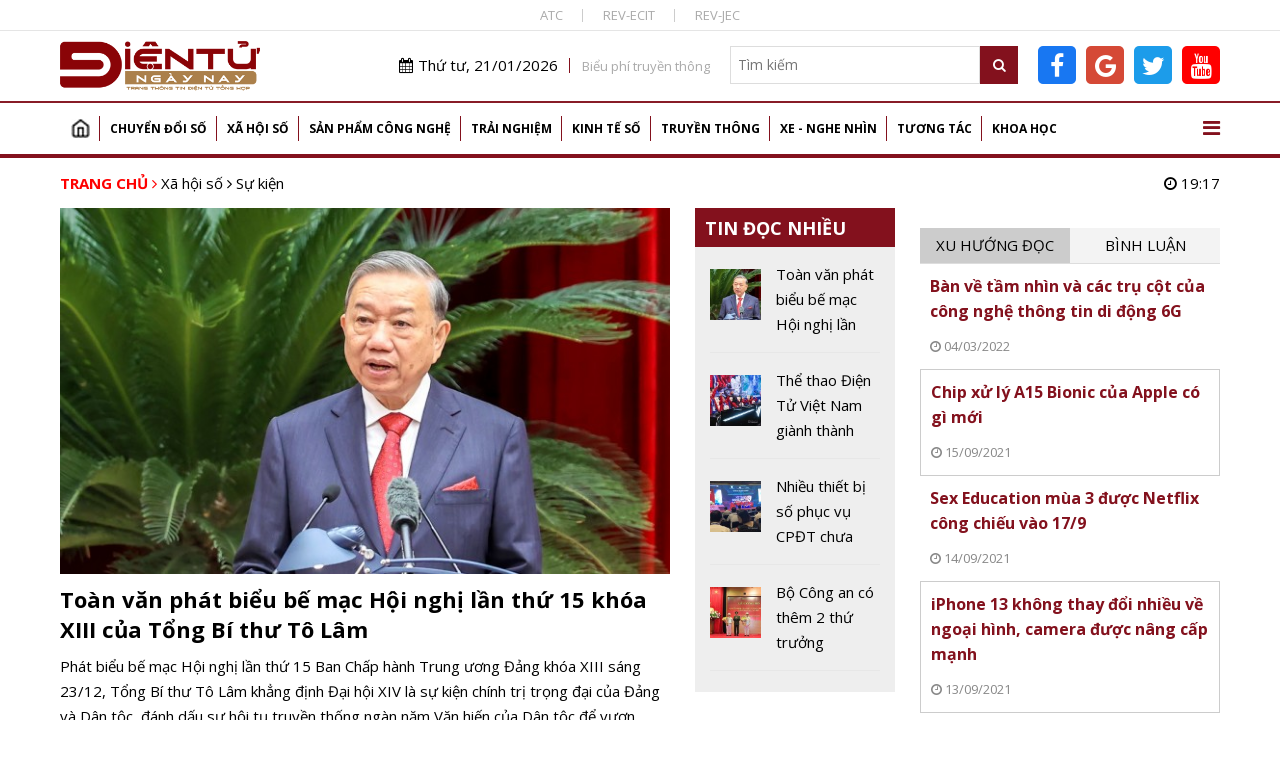

--- FILE ---
content_type: text/html; charset=utf-8
request_url: https://dientungaynay.vn/xa-hoi-so/su-kien?page=10
body_size: 16564
content:
<!DOCTYPE html PUBLIC "-//W3C//DTD XHTML 1.0 Strict//EN" "http://www.w3.org/TR/xhtml1/DTD/xhtml1-strict.dtd">
<!--<html xmlns="http://www.w3.org/1999/xhtml">-->
<html lang="vi">
<head>
<!-- Global site tag (gtag.js) - Google Analytics -->
<script async src="https://www.googletagmanager.com/gtag/js?id=G-K08ZLWMP3M"></script>
<script>
  window.dataLayer = window.dataLayer || [];
  function gtag(){dataLayer.push(arguments);}
  gtag('js', new Date());

  gtag('config', 'G-K08ZLWMP3M');
</script>
<!--Adsense -->
  
<script async src="https://pagead2.googlesyndication.com/pagead/js/adsbygoogle.js?client=ca-pub-9278150408100196"
     crossorigin="anonymous"></script>
<script async custom-element="amp-auto-ads"
        src="https://cdn.ampproject.org/v0/amp-auto-ads-0.1.js">
</script>

<amp-auto-ads type="adsense"
        data-ad-client="ca-pub-9278150408100196">
</amp-auto-ads>
<meta name="google-adsense-account" content="ca-pub-9278150408100196">
  <!-- End Adsense -->

<!-- Global site tag (gtag.js) - Google Analytics 
<script async src="https://www.googletagmanager.com/gtag/js?id=UA-144539164-1"></script>
<script>
  window.dataLayer = window.dataLayer || [];
  function gtag(){dataLayer.push(arguments);}
  gtag('js', new Date());

  gtag('config', 'UA-144539164-1');
</script>
G-74ERK3B9T0
UA-225018387-1
 XXX END -->

  <meta http-equiv="Content-Type" content="text/html; charset=utf-8" />
<link rel="shortcut icon" href="https://dientungaynay.vn/sites/default/files/icon.ico" type="image/vnd.microsoft.icon" />
<meta name="generator" content="https://dientungaynay.vn/" />
<link rel="canonical" href="https://dientungaynay.vn/xa-hoi-so/su-kien" />
<link rel="shortlink" href="https://dientungaynay.vn/taxonomy/term/2" />
<meta property="og:site_name" content="Tạp chí Điện tử ngày nay, Tin tức, Sự kiện, Viễn thông, Công nghệ thông tin - dientungaynay.vn" />
<meta property="og:type" content="article" />
<meta property="og:url" content="https://dientungaynay.vn/xa-hoi-so/su-kien" />
<meta property="og:title" content="Sự kiện" />
  <link rel="icon" href="https://dientungaynay.vn/sites/default/files/icon.ico" type="image/x-icon">
  <title>Sự kiện</title>
  <meta name="viewport" content="width=device-width, initial-scale=1.0, maximum-scale=1.0, user-scalable=0" />
  <meta content="INDEX,FOLLOW" name="robots" />
  <meta http-equiv="X-UA-Compatible" content="IE=edge,chrome=1" />
  <link href="https://fonts.googleapis.com/css?family=Open+Sans:400,600,700&display=swap&subset=vietnamese" rel="stylesheet">
  <link href="https://fonts.googleapis.com/css?family=Monoton&display=swap" rel="stylesheet">
  <!-- <link href="https://netdna.bootstrapcdn.com/font-awesome/4.7.0/css/font-awesome.min.css" rel="stylesheet" type="text/css" /> -->
  <link type="text/css" rel="stylesheet" href="https://dientungaynay.vn/sites/default/files/css/css_tGTNtRAsNJmcVz4r7F6YCijbrQGDbBmziHSrRd1Stqc.css" media="all" />
<link type="text/css" rel="stylesheet" href="https://dientungaynay.vn/sites/default/files/css/css_ysL7wksTmaRf65SoELcP4OZt1GdQZicPzwemq3ytkiE.css" media="all" />
  <script type="text/javascript" src="https://dientungaynay.vn/sites/default/files/js/js_0vb97IAukrp6qZSdcVTXcWQ9L883WgNQAs4UiIM1fVc.js"></script>
<script type="text/javascript" src="https://dientungaynay.vn/sites/default/files/js/js_6vdcm7SiLl14tHqrT24g8xctrNfjW2MZnJaJ9HeHn24.js"></script>
<script type="text/javascript" src="https://dientungaynay.vn/sites/default/files/js/js_S18kKrUrP4zDjPydcQqhBfYW2QorS3HWexqiJ6Uw-FQ.js"></script>
<script type="text/javascript">
<!--//--><![CDATA[//><!--
(function(i,s,o,g,r,a,m){i["GoogleAnalyticsObject"]=r;i[r]=i[r]||function(){(i[r].q=i[r].q||[]).push(arguments)},i[r].l=1*new Date();a=s.createElement(o),m=s.getElementsByTagName(o)[0];a.async=1;a.src=g;m.parentNode.insertBefore(a,m)})(window,document,"script","https://www.google-analytics.com/analytics.js","ga");ga("create", "UA-144539164-1", {"cookieDomain":"auto"});ga("set", "anonymizeIp", true);ga("send", "pageview");
//--><!]]>
</script>
<script type="text/javascript" src="https://dientungaynay.vn/sites/default/files/js/js_ziQ_1-RWsdaR1qcz4cSzCvn2X18MdEKtcFCR7OqporQ.js"></script>
<script type="text/javascript">
<!--//--><![CDATA[//><!--
jQuery.extend(Drupal.settings, {"basePath":"\/","pathPrefix":"","ajaxPageState":{"theme":"custom_theme","theme_token":"R9vxCsXf-O9yqSITMIwqrFVUiHjLnLDzFHprnCxnygg","js":{"sites\/default\/files\/minify\/lazyload.min.min.js":1,"sites\/default\/files\/minify\/customlazy.min.js":1,"sites\/default\/files\/minify\/jquery.min.2.1.4.min.js":1,"sites\/default\/files\/minify\/jquery-extend-3.4.0.1.8.3.min.js":1,"sites\/default\/files\/minify\/jquery.once.1.2.min.js":1,"sites\/default\/files\/minify\/drupal.min.js":1,"sites\/default\/files\/minify\/jquery.ui.core.min.1.10.2.min.js":1,"sites\/default\/files\/minify\/jquery.ui.widget.min.1.10.2.min.js":1,"sites\/default\/files\/minify\/jquery.ui.button.min.1.10.2.min.js":1,"sites\/default\/files\/minify\/jquery.ui.mouse.min.1.10.2.min.js":1,"sites\/default\/files\/minify\/jquery.ui.draggable.min.1.10.2.min.js":1,"sites\/default\/files\/minify\/jquery.ui.position.min.1.10.2.min_0.js":1,"sites\/default\/files\/minify\/jquery.ui.resizable.min.1.10.2.min.js":1,"sites\/default\/files\/minify\/jquery.ui.dialog.min.1.10.2.min.js":1,"public:\/\/languages\/vi_zgJ6ICO0jM1BJWybyc7r98e4svK5Mwmw2PxUwLcWocU.js":1,"sites\/default\/files\/minify\/c3s_counter.min.js":1,"sites\/default\/files\/minify\/googleanalytics.min.js":1,"sites\/default\/files\/minify\/vi_zgJ6ICO0jM1BJWybyc7r98e4svK5Mwmw2PxUwLcWocU.min.js":1,"sites\/default\/files\/minify\/custom_theme_mobile.min.js":1,"sites\/default\/files\/minify\/owl.carousel.min.min.js":1,"sites\/default\/files\/minify\/jquery.nicescroll.min.min.js":1,"sites\/default\/files\/minify\/c3s_dialog.min.js":1,"sites\/default\/files\/minify\/c3s_ad.min.js":1,"sites\/default\/files\/minify\/jquery.jcarousel.min.min.js":1,"sites\/default\/files\/minify\/jquery.nivo.slider.min.js":1,"sites\/default\/files\/minify\/jquery.hoverIntent.min.js":1,"sites\/default\/files\/minify\/superfish.min.js":1,"sites\/default\/files\/minify\/custom_theme.min.js":1,"sites\/default\/files\/minify\/owl.c3s.min.js":1,"sites\/default\/files\/minify\/c3s.nicescroll.min.js":1,"sites\/default\/files\/minify\/c3s_tabs.min.js":1},"css":{"misc\/ui\/jquery.ui.core.css":1,"misc\/ui\/jquery.ui.theme.css":1,"misc\/ui\/jquery.ui.button.css":1,"misc\/ui\/jquery.ui.resizable.css":1,"misc\/ui\/jquery.ui.dialog.css":1,"sites\/all\/modules\/custom\/c3s_custom\/owl\/owl.carousel.css":1,"sites\/all\/modules\/custom\/c3s_custom\/scroll\/jquery.easing.1.3.js":1,"sites\/all\/themes\/custom_theme\/font-awesome\/css\/font-awesome.min.css":1,"sites\/all\/modules\/custom\/c3s_ad\/themes\/default\/default.css":1,"sites\/all\/modules\/custom\/c3s_ad\/nivo-slider.css":1,"sites\/all\/modules\/custom\/c3s_ad\/jcarousel.css":1,"sites\/all\/themes\/custom_theme\/styles\/style_editor.css":1,"sites\/all\/themes\/custom_theme\/styles\/style.css":1,"sites\/all\/themes\/custom_theme\/styles\/style_responsive.css":1}},"googleanalytics":{"trackOutbound":1,"trackMailto":1,"trackDownload":1,"trackDownloadExtensions":"7z|aac|arc|arj|asf|asx|avi|bin|csv|doc(x|m)?|dot(x|m)?|exe|flv|gif|gz|gzip|hqx|jar|jpe?g|js|mp(2|3|4|e?g)|mov(ie)?|msi|msp|pdf|phps|png|ppt(x|m)?|pot(x|m)?|pps(x|m)?|ppam|sld(x|m)?|thmx|qtm?|ra(m|r)?|sea|sit|tar|tgz|torrent|txt|wav|wma|wmv|wpd|xls(x|m|b)?|xlt(x|m)|xlam|xml|z|zip"}});
//--><!]]>
</script>
<!-- <script src="https://sdk.pushdi.com/js/generated/876122c6-fef0-3f01-abae-fed3b00149e2.js" async=""></script>
<script>
    var PushdyIns = window.PushdyIns || [];
    PushdyIns.push(function() {
      PushdyIns.initApp();
    });
</script>
-->
  <script>
    (function() {
        var cx = '006427038042637044565:srzrklc5qlm';
        var gcse = document.createElement('script');
        gcse.type = 'text/javascript';
        gcse.async = true;
        gcse.src = 'https://cse.google.com/cse.js?cx=' + cx;
        var s = document.getElementsByTagName('script')[0];
        s.parentNode.insertBefore(gcse, s);
    })();
  </script>

<!-- Verify Code -->
<!-- TAM DUNG
<script type="text/javascript">
(function () {
	var a = ["//static.amcdn.vn/core/analytics.js"];
	for (var i in a) {var b = document.createElement("script");b.type = "text/javascript"; b.async = !0; b.src = a[i];
	var c = document.getElementsByTagName("script")[0]; c.parentNode.insertBefore(b, c);}
	window.admicro_analytics_q = window.admicro_analytics_q || [];
	window.admicro_analytics_q.push({event: "pageviews", domain: "dientungaynay.vn", id: 3194});
            })();
</script>
END TAM DUNG -->
<!-- End Verify Code -->

<script async src="https://cmp.optad360.io/items/6e93dca1-f29c-47e3-9865-63bfc37119e4.min.js"></script>
<script async src="https://get.optad360.io/sf/1cc4c729-6c9b-4b3e-8d2c-78e5e7ccd6a1/plugin.min.js"></script>
<!-- Meta Pixel Code -->
<script>
!function(f,b,e,v,n,t,s)
{if(f.fbq)return;n=f.fbq=function(){n.callMethod?
n.callMethod.apply(n,arguments):n.queue.push(arguments)};
if(!f._fbq)f._fbq=n;n.push=n;n.loaded=!0;n.version='2.0';
n.queue=[];t=b.createElement(e);t.async=!0;
t.src=v;s=b.getElementsByTagName(e)[0];
s.parentNode.insertBefore(t,s)}(window, document,'script',
'https://connect.facebook.net/en_US/fbevents.js');
fbq('init', '504973263421414');
fbq('track', 'PageView');
</script>
<noscript><img height="1" width="1" style="display:none"
src="https://www.facebook.com/tr?id=504973263421414&ev=PageView&noscript=1"
/></noscript>
<!-- End Meta Pixel Code dientucuocsong facebook -->

</head>
<body class="html not-front not-logged-in no-sidebars page-taxonomy page-taxonomy-term page-taxonomy-term- page-taxonomy-term-2"  ><div class="wrap-top-header full-container"><div class="container"><div id="c3s-ad-52211" class="c3s-ad" data-ad="{&quot;path&quot;:&quot;taxonomy\/term\/2&quot;,&quot;tid&quot;:52211}"></div><div class="box-linktienich clear"><a href="https://atc-conf.org/">ATC</a><a href="https://rev-ecit.vn/">REV-ECIT</a><a href="https://rev-jec.org/index.php/rev-jec/issue/archive">REV-JEC</a></div></div></div><div class="wrap-header full-container"><div class="container"><div id="c3s-ad-38" class="c3s-ad" data-ad="{&quot;path&quot;:&quot;taxonomy\/term\/2&quot;,&quot;tid&quot;:38}"></div><div class="header-right right"><div class="header-right-top clear right"><div class="current-date left"><i class="fa fa-calendar"></i>Thứ tư, 21/01/2026</div><div class="link-bieuphi left"><a href="https://drive.google.com/file/d/1Xmrs3bw4TKjfOfS8CDiG37IGF3voAWKI/view?usp=sharing">Biểu phí truyền thông</a></div><div class="box-search left"><form action="/search" method="GET"> <input type="text" class="txtKeyword" name="search" placeholder="Tìm kiếm" /> <button type="submit" class="btnSearch"><i class="fa fa-search"></i></button></form></div><div class="box-social left"><a target="_blank" class="facebook-link" href="https://www.facebook.com/Dientucuocsong.vn"><i class="fa fa-facebook-f"></i></a><a target="_blank" class="google-link" href="https://news.google.com/publications/CAAiEEpAuqC7nYH7EJIBZqLg700qFAgKIhBKQLqgu52B-xCSAWai4O9N?hl=vi&gl=VN&ceid=VN%3Avi"><i class="fa fa-google"></i></a><a target="_blank" class="twitter-link" href="https://twitter.com/dtcsvn"><i class="fa fa-twitter"></i></a><a target="_blank" class="youtube-link" href="https://www.youtube.com/channel/UCfXqXEMfaBiK8NXKUMT9fQw"><i class="fa fa-youtube"></i></a></div></div></div></div></div><div class="full-container"><div class="container"><div id="c3s-ad-700" class="c3s-ad" data-ad="{&quot;path&quot;:&quot;taxonomy\/term\/2&quot;,&quot;tid&quot;:700}"></div></div></div><div class="full-container wrap-main-menu"><div class="container"><div id="main-menu" class="clear"><ul class="menu"><li class="first leaf"><a href="/home" title="">Trang chủ</a></li><li class="expanded"><a href="/chuyen-doi-so" title="Chuyển đổi số">Chuyển đổi số</a><ul class="menu"><li class="first leaf"><a href="/chuyen-doi-so/bao-mat" title="Bảo mật">Bảo mật</a></li><li class="leaf"><a href="/chuyen-doi-so/chuyen-dong-so" title="Chuyển động số">Chuyển động số</a></li><li class="leaf"><a href="/chuyen-doi-so/chinh-phu-dien-tu" title="Chính phủ điện tử">Chính phủ điện tử</a></li><li class="leaf"><a href="/chuyen-doi-so/doanh-nghiep-so" title="Doanh nghiệp số">Doanh nghiệp số</a></li><li class="last leaf"><a href="/chuyen-doi-so/nong-nghiep-so" title="Chuyển đổi số Nông nghiệp">Nông nghiệp số</a></li></ul></li><li class="expanded"><a href="/xa-hoi-so" title="Xã hội số">Xã hội số</a><ul class="menu"><li class="first leaf"><a href="/xa-hoi-so/su-kien" title="Sự kiện" class="active">Sự kiện</a></li><li class="leaf"><a href="/xa-hoi-so/cuoc-song-so" title="Cuộc sống số">Cuộc sống số</a></li><li class="leaf"><a href="/xa-hoi-so/chinh-sach-so" title="Chính sách số">Chính sách số</a></li><li class="leaf"><a href="/xa-hoi-so/van-hoa-so" title="Văn hóa số">Văn hóa số</a></li><li class="last leaf"><a href="/xa-hoi-so/giao-duc" title="Giáo dục">Giáo dục</a></li></ul></li><li class="expanded"><a href="/san-pham-cong-nghe" title="Sản phẩm Công nghệ">Sản phẩm công nghệ</a><ul class="menu"><li class="first leaf"><a href="/san-pham-cong-nghe/mobile" title="Điện thoại">Mobile</a></li><li class="leaf"><a href="/san-pham-cong-nghe/vien-thong" title="Điện tử, viễn thông">Viễn thông</a></li><li class="leaf"><a href="/san-pham-cong-nghe/dien-tu-tieu-dung" title="Điện tử tiêu dùng, thiết bị gia đình">Điện tử tiêu dùng</a></li><li class="leaf"><a href="/san-pham-cong-nghe/cong-nghe-thong-tin" title="Công nghệ thông tin">Công nghệ thông tin</a></li><li class="last leaf"><a href="/san-pham-cong-nghe/meo-hay-cong-nghe" title="Mẹo hay công nghệ, điện thoại, máy tính">Mẹo hay công nghệ</a></li></ul></li><li class="expanded"><a href="/trai-nghiem" title="Trải nghiệm số">Trải nghiệm</a><ul class="menu"><li class="first leaf"><a href="/trai-nghiem/the-gioi-quanh-ta" title="Thế giới quanh ta">Thế giới quanh ta</a></li><li class="leaf"><a href="/trai-nghiem/diem-den" title="Điểm đến">Điểm đến</a></li><li class="last leaf"><a href="/trai-nghiem/hanh-trinh" title="Hành trình">Hành trình</a></li></ul></li><li class="expanded"><a href="/kinh-te-so" title="Kinh tế số">Kinh tế số</a><ul class="menu"><li class="first leaf"><a href="/kinh-te-so/khoi-nghiep-sang-tao" title="Khởi nghiệp sáng tạo">Khởi nghiệp sáng tạo</a></li><li class="leaf"><a href="/kinh-te-so/thuong-mai-dien-tu" title="Thương mại điện tử">Thương mại điện tử</a></li><li class="leaf"><a href="/kinh-te-so/tai-chinh-fintech" title="Tài chính - Fintech">Tài chính - Fintech</a></li><li class="last leaf"><a href="/kinh-te-so/thi-truong" title="Thị trường">Thị trường</a></li></ul></li><li class="expanded"><a href="/truyen-thong" title="Truyền thông">Truyền thông</a><ul class="menu"><li class="first leaf"><a href="/truyen-thong/phat-thanh-truyen-hinh" title="Phát thanh truyền hình">Phát thanh truyền hình</a></li><li class="last leaf"><a href="/truyen-thong/media" title="Media, đa phương tiện">Media</a></li></ul></li><li class="expanded"><a href="/xe-nghe-nhin" title="Xe - Nghe nhìn">Xe - Nghe nhìn</a><ul class="menu"><li class="first leaf"><a href="/xe-nghe-nhin/xe" title="Xe +">Xe +</a></li><li class="last leaf"><a href="/xe-nghe-nhin/hi-end" title="Hi-end +">Hi-end+</a></li></ul></li><li class="expanded"><a href="/tuong-tac" title="Tương tác">Tương tác</a><ul class="menu"><li class="first leaf"><a href="/tuong-tac/goc-nhin-chuyen-gia" title="Góc nhìn chuyên gia">Góc nhìn chuyên gia</a></li><li class="last leaf"><a href="/tuong-tac/chan-dung-cong-nghe" title="Chân dung công nghệ">Chân dung công nghệ</a></li></ul></li><li class="last expanded"><a href="/khoa-hoc" title="Khoa học">Khoa học</a><ul class="menu"><li class="first leaf"><a href="/khoa-hoc/kham-pha-khoa-hoc" title="Khám phá khoa học">Khám phá khoa học</a></li><li class="leaf"><a href="/khoa-hoc/cong-trinh-khoa-hoc" title="Công trình, chuyên ngành khoa học">Công trình khoa học</a></li><li class="last leaf"><a href="/khoa-hoc/thuat-ngu-chuyen-nganh" title="Thuật ngữ chuyên ngành">Thuật ngữ chuyên ngành</a></li></ul></li></ul> <a href="javascript:;" id="show-menu-mega"><i class="fa fa-bars"></i></a></div><div id="menu-mega" class="clear"><ul class="menu"><li class="expanded"><a href="/chuyen-doi-so" title="Chuyển đổi số">Chuyển đổi số</a><ul class="menu"><li class="first leaf"><a href="/chuyen-doi-so/bao-mat" title="Bảo mật">Bảo mật</a></li><li class="leaf"><a href="/chuyen-doi-so/chuyen-dong-so" title="Chuyển động số">Chuyển động số</a></li><li class="leaf"><a href="/chuyen-doi-so/chinh-phu-dien-tu" title="Chính phủ điện tử">Chính phủ điện tử</a></li><li class="leaf"><a href="/chuyen-doi-so/doanh-nghiep-so" title="Doanh nghiệp số">Doanh nghiệp số</a></li><li class="last leaf"><a href="/chuyen-doi-so/nong-nghiep-so" title="Chuyển đổi số Nông nghiệp">Nông nghiệp số</a></li></ul></li><li class="expanded"><a href="/xa-hoi-so" title="Xã hội số">Xã hội số</a><ul class="menu"><li class="first leaf"><a href="/xa-hoi-so/su-kien" title="Sự kiện" class="active">Sự kiện</a></li><li class="leaf"><a href="/xa-hoi-so/cuoc-song-so" title="Cuộc sống số">Cuộc sống số</a></li><li class="leaf"><a href="/xa-hoi-so/chinh-sach-so" title="Chính sách số">Chính sách số</a></li><li class="leaf"><a href="/xa-hoi-so/van-hoa-so" title="Văn hóa số">Văn hóa số</a></li><li class="last leaf"><a href="/xa-hoi-so/giao-duc" title="Giáo dục">Giáo dục</a></li></ul></li><li class="expanded"><a href="/san-pham-cong-nghe" title="Sản phẩm Công nghệ">Sản phẩm công nghệ</a><ul class="menu"><li class="first leaf"><a href="/san-pham-cong-nghe/mobile" title="Điện thoại">Mobile</a></li><li class="leaf"><a href="/san-pham-cong-nghe/vien-thong" title="Điện tử, viễn thông">Viễn thông</a></li><li class="leaf"><a href="/san-pham-cong-nghe/dien-tu-tieu-dung" title="Điện tử tiêu dùng, thiết bị gia đình">Điện tử tiêu dùng</a></li><li class="leaf"><a href="/san-pham-cong-nghe/cong-nghe-thong-tin" title="Công nghệ thông tin">Công nghệ thông tin</a></li><li class="last leaf"><a href="/san-pham-cong-nghe/meo-hay-cong-nghe" title="Mẹo hay công nghệ, điện thoại, máy tính">Mẹo hay công nghệ</a></li></ul></li><li class="expanded"><a href="/trai-nghiem" title="Trải nghiệm số">Trải nghiệm</a><ul class="menu"><li class="first leaf"><a href="/trai-nghiem/the-gioi-quanh-ta" title="Thế giới quanh ta">Thế giới quanh ta</a></li><li class="leaf"><a href="/trai-nghiem/diem-den" title="Điểm đến">Điểm đến</a></li><li class="last leaf"><a href="/trai-nghiem/hanh-trinh" title="Hành trình">Hành trình</a></li></ul></li><li class="expanded"><a href="/kinh-te-so" title="Kinh tế số">Kinh tế số</a><ul class="menu"><li class="first leaf"><a href="/kinh-te-so/khoi-nghiep-sang-tao" title="Khởi nghiệp sáng tạo">Khởi nghiệp sáng tạo</a></li><li class="leaf"><a href="/kinh-te-so/thuong-mai-dien-tu" title="Thương mại điện tử">Thương mại điện tử</a></li><li class="leaf"><a href="/kinh-te-so/tai-chinh-fintech" title="Tài chính - Fintech">Tài chính - Fintech</a></li><li class="last leaf"><a href="/kinh-te-so/thi-truong" title="Thị trường">Thị trường</a></li></ul></li><li class="expanded"><a href="/truyen-thong" title="Truyền thông">Truyền thông</a><ul class="menu"><li class="first leaf"><a href="/truyen-thong/phat-thanh-truyen-hinh" title="Phát thanh truyền hình">Phát thanh truyền hình</a></li><li class="last leaf"><a href="/truyen-thong/media" title="Media, đa phương tiện">Media</a></li></ul></li><li class="expanded"><a href="/xe-nghe-nhin" title="Xe - Nghe nhìn">Xe - Nghe nhìn</a><ul class="menu"><li class="first leaf"><a href="/xe-nghe-nhin/xe" title="Xe +">Xe +</a></li><li class="last leaf"><a href="/xe-nghe-nhin/hi-end" title="Hi-end +">Hi-end+</a></li></ul></li><li class="expanded"><a href="/tuong-tac" title="Tương tác">Tương tác</a><ul class="menu"><li class="first leaf"><a href="/tuong-tac/goc-nhin-chuyen-gia" title="Góc nhìn chuyên gia">Góc nhìn chuyên gia</a></li><li class="last leaf"><a href="/tuong-tac/chan-dung-cong-nghe" title="Chân dung công nghệ">Chân dung công nghệ</a></li></ul></li><li class="last expanded"><a href="/khoa-hoc" title="Khoa học">Khoa học</a><ul class="menu"><li class="first leaf"><a href="/khoa-hoc/kham-pha-khoa-hoc" title="Khám phá khoa học">Khám phá khoa học</a></li><li class="leaf"><a href="/khoa-hoc/cong-trinh-khoa-hoc" title="Công trình, chuyên ngành khoa học">Công trình khoa học</a></li><li class="last leaf"><a href="/khoa-hoc/thuat-ngu-chuyen-nganh" title="Thuật ngữ chuyên ngành">Thuật ngữ chuyên ngành</a></li></ul></li></ul></div></div></div><div class="main-content full-container"><div class="container"><div class="wrap-breadcrumb clear"><div class="breadcrumb"><a href="/">Trang chủ</a> <i class="fa fa-angle-right"></i> <a href="/xa-hoi-so">Xã hội số</a> <i class="fa fa-angle-right"></i> <a href="/xa-hoi-so/su-kien"><h1>Sự kiện</h1></a></div><div class="right current-time"><i class="fa fa-clock-o"></i> 19:17</div></div><div class="tabs"></div><div class="region region-content"><div class="left-site left wrap-page-term wrap-page-term-article"><div class="lef-site-top clear"><div class="left-site-left left"><div class="item item-noibatmuc"><div class="in-item clear"> <a href="/su-kien/toan-van-phat-bieu-be-mac-hoi-nghi-lan-thu-15-khoa-xiii-cua-tong-bi-thu-to-lam" class="main-link"></a><div class="image"><img typeof="foaf:Image" data-src="https://dientungaynay.vn/sites/default/files/styles/img_633_380/public/Hienbv/anh_bai_viet/toan-van-phat-bieu-be-mac-hoi-nghi-lan-thu-15-khoa-xiii-cua-tong-bi-thu-to-lam-1766496552.fileds0tc0?itok=janSOhRG" class="lazy" width="633" height="380" alt="Toàn văn phát biểu bế mạc Hội nghị lần thứ 15 khóa XIII của Tổng Bí thư Tô Lâm" title="Toàn văn phát biểu bế mạc Hội nghị lần thứ 15 khóa XIII của Tổng Bí thư Tô Lâm" /></div><div class="content-item"><h3 class="node-title">Toàn văn phát biểu bế mạc Hội nghị lần thứ 15 khóa XIII của Tổng Bí thư Tô Lâm</h3><div class="node-lead">Phát biểu bế mạc Hội nghị lần thứ 15 Ban Chấp hành Trung ương Đảng khóa XIII sáng 23/12, Tổng Bí thư Tô Lâm khẳng định Đại hội XIV là sự kiện chính trị trọng đại của Đảng và Dân tộc, đánh dấu sự hội tụ truyền thống ngàn năm Văn hiến của Dân tộc để vươn mình trong kỷ nguyên mới.</div></div></div></div></div><div class="left-site-right right"><div class="box-tinhocnhieu"><h2 class="box-title">Tin đọc nhiều</h2><div class="box-content"><div class="c3s-nice-scoll"><div class="item item-tinxemnhieu clear"><div class="in-item clear"> <a href="/su-kien/toan-van-phat-bieu-be-mac-hoi-nghi-lan-thu-15-khoa-xiii-cua-tong-bi-thu-to-lam" class="main-link" title="Toàn văn phát biểu bế mạc Hội nghị lần thứ 15 khóa XIII của Tổng Bí thư Tô Lâm"></a><div class="image"><img typeof="foaf:Image" data-src="https://dientungaynay.vn/sites/default/files/styles/img_82_82/public/Hienbv/anh_bai_viet/toan-van-phat-bieu-be-mac-hoi-nghi-lan-thu-15-khoa-xiii-cua-tong-bi-thu-to-lam-1766496552.fileds0tc0?itok=T4pZyKfI" class="lazy" width="82" height="82" alt="Toàn văn phát biểu bế mạc Hội nghị lần thứ 15 khóa XIII của Tổng Bí thư Tô Lâm" title="Toàn văn phát biểu bế mạc Hội nghị lần thứ 15 khóa XIII của Tổng Bí thư Tô Lâm" /></div><div class="content-item"><h4 class="node-title">Toàn văn phát biểu bế mạc Hội nghị lần thứ 15 khóa XIII của Tổng Bí thư Tô Lâm</h4></div></div></div><div class="item item-tinxemnhieu clear"><div class="in-item clear"> <a href="/su-kien/the-thao-dien-tu-viet-nam-gianh-thanh-tich-xuat-sac-tai-sea-games-33" class="main-link" title="Thể thao Điện Tử Việt Nam giành thành tích xuất sắc tại SEA Games 33"></a><div class="image"><img typeof="foaf:Image" data-src="https://dientungaynay.vn/sites/default/files/styles/img_82_82/public/Hienbv/anh_bai_viet/the-thao-dien-tu-viet-nam-gianh-thanh-tich-xuat-sac-tai-sea-games-33-1766410712.fileftvh4h?itok=cRpL5eeZ" class="lazy" width="82" height="82" alt="Thể thao Điện Tử Việt Nam giành thành tích xuất sắc tại SEA Games 33" title="Thể thao Điện Tử Việt Nam giành thành tích xuất sắc tại SEA Games 33" /></div><div class="content-item"><h4 class="node-title">Thể thao Điện Tử Việt Nam giành thành tích xuất sắc tại SEA Games 33</h4></div></div></div><div class="item item-tinxemnhieu clear"><div class="in-item clear"> <a href="/su-kien/nhieu-thiet-bi-so-phuc-vu-cpdt-chua-duoc-danh-gia-attt" class="main-link" title="Nhiều thiết bị số phục vụ CPĐT chưa được đánh giá ATTT"></a><div class="image"><img typeof="foaf:Image" data-src="https://dientungaynay.vn/sites/default/files/styles/img_82_82/public/superadmin/anh_bai_viet/nhieu-thiet-bi-so-phuc-vu-cpdt-chua-duoc-danh-gia-attt-1656031437.jpg?itok=944tO_It" class="lazy" width="82" height="82" alt="Nhiều thiết bị số phục vụ CPĐT chưa được đánh giá ATTT" title="Nhiều thiết bị số phục vụ CPĐT chưa được đánh giá ATTT" /></div><div class="content-item"><h4 class="node-title">Nhiều thiết bị số phục vụ CPĐT chưa được đánh giá ATTT</h4></div></div></div><div class="item item-tinxemnhieu clear"><div class="in-item clear"> <a href="/su-kien/bo-cong-an-co-them-2-thu-truong" class="main-link" title="Bộ Công an có thêm 2 thứ trưởng"></a><div class="image"><img typeof="foaf:Image" data-src="https://dientungaynay.vn/sites/default/files/styles/img_82_82/public/nhiltn/anh_bai_viet/bo-cong-an-co-them-2-thu-truong-1642474673.jpg?itok=uN3tiVlS" class="lazy" width="82" height="82" alt="Bộ Công an có thêm 2 thứ trưởng" title="Bộ Công an có thêm 2 thứ trưởng" /></div><div class="content-item"><h4 class="node-title">Bộ Công an có thêm 2 thứ trưởng</h4></div></div></div><div class="item item-tinxemnhieu clear"><div class="in-item clear"> <a href="/su-kien/chan-dung-tan-chu-tich-kiem-tong-giam-doc-tap-doan-viettel-tao-duc-thang" class="main-link" title="Chân dung tân Chủ tịch kiêm Tổng giám đốc Tập đoàn Viettel Tào Đức Thắng"></a><div class="image"><img typeof="foaf:Image" data-src="https://dientungaynay.vn/sites/default/files/styles/img_82_82/public/duchanh/anh_bai_viet/chan-dung-tan-chu-tich-kiem-tong-giam-doc-tap-doan-viettel-tao-duc-thang-1640577674.jpg?itok=6QNC2fec" class="lazy" width="82" height="82" alt="Chân dung tân Chủ tịch kiêm Tổng giám đốc Tập đoàn Viettel Tào Đức Thắng" title="Chân dung tân Chủ tịch kiêm Tổng giám đốc Tập đoàn Viettel Tào Đức Thắng" /></div><div class="content-item"><h4 class="node-title">Chân dung tân Chủ tịch kiêm Tổng giám đốc Tập đoàn Viettel Tào Đức Thắng</h4></div></div></div><div class="item item-tinxemnhieu clear"><div class="in-item clear"> <a href="/su-kien/pvoil-cup-2021-noi-hoi-tu-cua-77-niem-dam-me-xe-cung" class="main-link" title="PVOIL Cup 2021 - Nơi hội tụ của 77 niềm đam mê &#039;xế cưng&#039;"></a><div class="image"><img typeof="foaf:Image" data-src="https://dientungaynay.vn/sites/default/files/styles/img_82_82/public/duchanh/anh_bai_viet/pv-oil-cup-2021-noi-hoi-tu-cua-77-niem-dam-xe-xe-cung-1638345019.jpg?itok=pnJ3OZKO" class="lazy" width="82" height="82" alt="PVOIL Cup 2021 - Nơi hội tụ của 77 niềm đam mê &#039;xế cưng&#039;" title="PVOIL Cup 2021 - Nơi hội tụ của 77 niềm đam mê &#039;xế cưng&#039;" /></div><div class="content-item"><h4 class="node-title">PVOIL Cup 2021 - Nơi hội tụ của 77 niềm đam mê 'xế cưng'</h4></div></div></div><div class="item item-tinxemnhieu clear"><div class="in-item clear"> <a href="/su-kien/tan-bi-thu-tinh-uy-cao-bang-moi-duoc-bo-nhiem-la-ai" class="main-link" title="Tân Bí thư Tỉnh uỷ Cao Bằng mới được bổ nhiệm là ai?"></a><div class="image"><img typeof="foaf:Image" data-src="https://dientungaynay.vn/sites/default/files/styles/img_82_82/public/hanhnd/anh_bai_viet/tan-bi-thu-tinh-uy-cao-bang-moi-duoc-bo-nhiem-la-ai-1631769857.jpg?itok=r1zpoD0Y" class="lazy" width="82" height="82" alt="Tân Bí thư Tỉnh uỷ Cao Bằng mới được bổ nhiệm là ai?" title="Tân Bí thư Tỉnh uỷ Cao Bằng mới được bổ nhiệm là ai?" /></div><div class="content-item"><h4 class="node-title">Tân Bí thư Tỉnh uỷ Cao Bằng mới được bổ nhiệm là ai?</h4></div></div></div><div class="item item-tinxemnhieu clear"><div class="in-item clear"> <a href="/su-kien/cac-bo-truong-itu-covid-19-kich-hoat-buoc-ngoat-cho-ky-nguyen-ky-thuat-so" class="main-link" title="Các Bộ trưởng ITU: “Covid-19 kích hoạt bước ngoặt cho kỷ nguyên kỹ thuật số”"></a><div class="image"><img typeof="foaf:Image" data-src="https://dientungaynay.vn/sites/default/files/styles/img_82_82/public/hanhnd/anh_bai_viet/cac-bo-truong-itu-covid-19-kich-hoat-buoc-ngoat-cho-ky-nguyen-ky-thuat-so-1603423983.jpg?itok=vN-Jli4A" class="lazy" width="82" height="82" alt="Các Bộ trưởng ITU: “Covid-19 kích hoạt bước ngoặt cho kỷ nguyên kỹ thuật số”" title="Các Bộ trưởng ITU: “Covid-19 kích hoạt bước ngoặt cho kỷ nguyên kỹ thuật số”" /></div><div class="content-item"><h4 class="node-title">Các Bộ trưởng ITU: “Covid-19 kích hoạt bước ngoặt cho kỷ nguyên kỹ thuật số”</h4></div></div></div><div class="item item-tinxemnhieu clear"><div class="in-item clear"> <a href="/su-kien/evn-phan-dau-den-nam-2025-dich-vu-khach-hang-dien-dat-nhom-asean-3" class="main-link" title="EVN phấn đấu đến năm 2025 dịch vụ khách hàng điện đạt nhóm ASEAN 3"></a><div class="image"><img typeof="foaf:Image" data-src="https://dientungaynay.vn/sites/default/files/styles/img_82_82/public/tienbx/anh_bai_viet/evn-phan-dau-den-nam-2025-dich-vu-khach-hang-dien-dat-nhom-asean-3-1582846277.jpg?itok=hZEHuOzE" class="lazy" width="82" height="82" alt="EVN phấn đấu đến năm 2025 dịch vụ khách hàng điện đạt nhóm ASEAN 3" title="EVN phấn đấu đến năm 2025 dịch vụ khách hàng điện đạt nhóm ASEAN 3" /></div><div class="content-item"><h4 class="node-title">EVN phấn đấu đến năm 2025 dịch vụ khách hàng điện đạt nhóm ASEAN 3</h4></div></div></div><div class="item item-tinxemnhieu clear"><div class="in-item clear"> <a href="/su-kien/vnpt-mobifone-vtc-se-hoan-thanh-co-phan-hoa-truoc-nam-2021" class="main-link" title="VNPT, MobiFone, VTC sẽ hoàn thành cổ phần hóa trước năm 2021"></a><div class="image"><img typeof="foaf:Image" data-src="https://dientungaynay.vn/sites/default/files/styles/img_82_82/public/phamanh/anh_bai_viet/vnpt-mobifone-vtc-se-hoan-thanh-co-phan-hoa-truoc-nam-2021-1566268302.jpg?itok=M4oihTKf" class="lazy" width="82" height="82" alt="VNPT, MobiFone, VTC sẽ hoàn thành cổ phần hóa trước năm 2021" title="VNPT, MobiFone, VTC sẽ hoàn thành cổ phần hóa trước năm 2021" /></div><div class="content-item"><h4 class="node-title">VNPT, MobiFone, VTC sẽ hoàn thành cổ phần hóa trước năm 2021</h4></div></div></div></div></div></div></div></div><div class="left-site-bot clear"><div class="left-site-left left"><div id="c3s-ad-704" class="c3s-ad" data-ad="{&quot;path&quot;:&quot;taxonomy\/term\/2&quot;,&quot;tid&quot;:704}"></div><div class="item item-listtin"><div class="in-item clear"> <a href="/su-kien/san-qua-cong-nghe-va-trai-nghiem-ai-tai-tech-beat-mua-2-voi-valorant-va-fc-online" class="main-link"></a><h4 class="node-title">Săn quà công nghệ và trải nghiệm AI tại Tech Beat mùa 2 với VALORANT và FC ONLINE</h4><div class="image"><img typeof="foaf:Image" data-src="https://dientungaynay.vn/sites/default/files/styles/img_302_171/public/superadmin/anh_bai_viet/san-qua-cong-nghe-va-trai-nghiem-ai-tai-tech-beat-mua-2-voi-valorant-va-fc-online-1720831074.filexqopnl?itok=JTfvxQ6y" class="lazy" width="302" height="171" alt="Săn quà công nghệ và trải nghiệm AI tại Tech Beat mùa 2 với VALORANT và FC ONLINE" title="Săn quà công nghệ và trải nghiệm AI tại Tech Beat mùa 2 với VALORANT và FC ONLINE" /></div><div class="content-item"><div class="node-lead">Sự kiện dành cho cộng đồng gaming mà còn dành cho tất cả mọi người có niềm đam mê, yêu thích với công nghệ và các bộ môn vũ đạo giải trí do INTEL và các đối tác đồng hành ASUS, CORSAIR, GIGABYTE, MSI, VTC MOBILE, WESTERN DIGITAL được tổ chức tại Hà Nội dưới sự bảo trợ của VIRESA &amp; Hội thể thao giải trí Hà Nội.</div></div></div></div><div class="item item-listtin"><div class="in-item clear"> <a href="/su-kien/uniqlo-vincom-grand-park-se-khai-truong-vao-ngay-207-toi" class="main-link"></a><h4 class="node-title">UNIQLO Vincom Grand Park sẽ khai trương vào ngày 20/7 tới</h4><div class="image"><img typeof="foaf:Image" data-src="https://dientungaynay.vn/sites/default/files/styles/img_302_171/public/superadmin/anh_bai_viet/uniqlo-vincom-grand-park-se-khai-truong-vao-ngay-20/7-toi-1720655472.file9ruzwc?itok=4TUJFvUS" class="lazy" width="302" height="171" alt="UNIQLO Vincom Grand Park sẽ khai trương vào ngày 20/7 tới" title="UNIQLO Vincom Grand Park sẽ khai trương vào ngày 20/7 tới" /></div><div class="content-item"><div class="node-lead">UNIQLO, thương hiệu bán lẻ thời trang toàn cầu đến từ Nhật Bản vừa công bố kế hoạch khai trương cửa hàng tiếp theo tại TP.Hồ Chí Minh. Tọa lạc tại trung tâm thương mại (TTTM) Vincom Mega Mall Grand Park, cửa hàng mới của UNIQLO sẽ chính thức mở cửa vào ngày 20/7/2024, mang đến nhiều chương trình mua sắm ưu đãi cùng quà tặng hấp dẫn.</div></div></div></div><div class="item item-listtin"><div class="in-item clear"> <a href="/su-kien/co-hoi-ket-noi-giao-thuong-viet-nam-lien-bang-nga" class="main-link"></a><h4 class="node-title">Cơ hội kết nối giao thương Việt Nam - Liên bang Nga</h4><div class="image"><img typeof="foaf:Image" data-src="https://dientungaynay.vn/sites/default/files/styles/img_302_171/public/superadmin/anh_bai_viet/co-hoi-ket-noi-giao-thuong-viet-nam-lien-bang-nga-1720487197.fileskmdup?itok=0FPBEcPl" class="lazy" width="302" height="171" alt="Cơ hội kết nối giao thương Việt Nam - Liên bang Nga" title="Cơ hội kết nối giao thương Việt Nam - Liên bang Nga" /></div><div class="content-item"><div class="node-lead">Nhằm tạo điều kiện thuận lợi để cộng đồng doanh nghiệp hai bên tìm kiếm đối tác và tăng cường mối quan hệ kinh doanh, ngày 8/7, tại Hà Nội, Trung tâm Xuất khẩu Moscow (MEC) sẽ tổ chức Hội nghị kết nối giao thương Việt Nam - Liên bang Nga.&nbsp;</div></div></div></div><div class="item item-listtin"><div class="in-item clear"> <a href="/su-kien/giai-thuong-bao-son-nam-2024-tim-kiem-va-ton-vinh-cac-cong-trinh-khoa-hoc-co-tinh-thuc-tien-cao" class="main-link"></a><h4 class="node-title">Giải thưởng Bảo Sơn năm 2024: Tìm kiếm và tôn vinh các công trình khoa học có tính thực tiễn cao</h4><div class="image"><img typeof="foaf:Image" data-src="https://dientungaynay.vn/sites/default/files/styles/img_302_171/public/superadmin/anh_bai_viet/giai-thuong-bao-son-nam-2024-tim-kiem-va-ton-vinh-cac-cong-trinh-khoa-hoc-co-tinh-thuc-tien-cao-1720487193.file9uvu9c?itok=zK6Qt_IC" class="lazy" width="302" height="171" alt="Giải thưởng Bảo Sơn năm 2024: Tìm kiếm và tôn vinh các công trình khoa học có tính thực tiễn cao" title="Giải thưởng Bảo Sơn năm 2024: Tìm kiếm và tôn vinh các công trình khoa học có tính thực tiễn cao" /></div><div class="content-item"><div class="node-lead">Nhằm tìm kiếm và tôn vinh các nhà khoa học và nhà sáng chế công trình khoa học, công nghệ, kỹ thuật và văn học và nghệ thuật&nbsp; xuất sắc, có giá trị khoa học và thực tiễn cao, lễ phát động xét chọn Giải thưởng Bảo Sơn 2024 do Quỹ Bảo Sơn - Tập đoàn Bảo Sơn và Hội đồng xét chọn Giải thưởng Bảo Sơn tổ chức đã diễn ra ngày 5/7 tại Hà Nội.</div></div></div></div><div class="item item-listtin"><div class="in-item clear"> <a href="/su-kien/phien-hop-ben-le-dien-dan-kinh-te-phuong-dong-chinh-thuc-dien-ra-tai-tphcm" class="main-link"></a><h4 class="node-title">Phiên họp bên lề Diễn đàn Kinh tế Phương Đông chính thức diễn ra tại TP.HCM</h4><div class="image"><img typeof="foaf:Image" data-src="https://dientungaynay.vn/sites/default/files/styles/img_302_171/public/superadmin/anh_bai_viet/phien-hop-ben-le-dien-dan-kinh-te-phuong-dong-chinh-thuc-dien-ra-tai-tphcm-1720487188.fileoznnfz?itok=_gMrsQOr" class="lazy" width="302" height="171" alt="Phiên họp bên lề Diễn đàn Kinh tế Phương Đông chính thức diễn ra tại TP.HCM" title="Phiên họp bên lề Diễn đàn Kinh tế Phương Đông chính thức diễn ra tại TP.HCM" /></div><div class="content-item"><div class="node-lead">Ngày hôm qua, 4/7/2024 phiên họp bên lề của Diễn đàn Kinh tế Phương Đông đã chính thức diễn ra tại TP.HCM nhằm mục đích trao đổi về các lĩnh vực quan trọng trong quan hệ thương mại, kinh tế và kinh doanh giữa Nga và Việt Nam.</div></div></div></div><div class="item item-listtin"><div class="in-item clear"> <a href="/su-kien/phat-dong-giai-thuong-bao-son-nam-2024" class="main-link"></a><h4 class="node-title">Phát động giải thưởng Bảo Sơn năm 2024</h4><div class="image"><img typeof="foaf:Image" data-src="https://dientungaynay.vn/sites/default/files/styles/img_302_171/public/superadmin/anh_bai_viet/phat-dong-giai-thuong-bao-son-nam-2024-1720141432.fileqtktmi?itok=8si-NGY9" class="lazy" width="302" height="171" alt="Phát động giải thưởng Bảo Sơn năm 2024" title="Phát động giải thưởng Bảo Sơn năm 2024" /></div><div class="content-item"><div class="node-lead">Ngày 5/7 tới, Quỹ Bảo Sơn - Tập đoàn Bảo Sơn và Hội đồng xét chọn Giải thưởng Bảo Sơn tổ chức Lễ phát động xét chọn Giải thưởng Bảo Sơn 2024.</div></div></div></div><div class="item item-listtin"><div class="in-item clear"> <a href="/su-kien/alibaba-kel-award-noi-vinh-danh-nhung-tai-nang-xuat-sac-trong-thuong-mai-dien-tu-b2b" class="main-link"></a><h4 class="node-title">Alibaba KEL Award: nơi vinh danh những tài năng xuất sắc trong Thương mại điện tử B2B </h4><div class="image"><img typeof="foaf:Image" data-src="https://dientungaynay.vn/sites/default/files/styles/img_302_171/public/superadmin/anh_bai_viet/alibaba-kel-award-noi-vinh-danh-nhung-tai-nang-xuat-sac-trong-thuong-mai-dien-tu-b2b-1720083955.fileiui9ft?itok=yMnCE3MG" class="lazy" width="302" height="171" alt="Alibaba KEL Award: nơi vinh danh những tài năng xuất sắc trong Thương mại điện tử B2B " title="Alibaba KEL Award: nơi vinh danh những tài năng xuất sắc trong Thương mại điện tử B2B " /></div><div class="content-item"><div class="node-lead">Nền tảng hàng đầu trong lĩnh vực thương mại điện tử (TMĐT) toàn cầu dành cho doanh nghiệp (B2B),&nbsp;Alibaba.com, vừa chính thức công bố Giải thưởng dành cho Nhà lãnh đạo Thương mại Điện tử (KEL Award) lần đầu tiên.</div></div></div></div><div class="item item-listtin"><div class="in-item clear"> <a href="/su-kien/dien-dan-kinh-te-phuong-dong-lan-thu-ix-to-chuc-phien-hop-ben-le" class="main-link"></a><h4 class="node-title">Diễn đàn Kinh tế Phương Đông lần thứ IX tổ chức phiên họp bên lề</h4><div class="image"><img typeof="foaf:Image" data-src="https://dientungaynay.vn/sites/default/files/styles/img_302_171/public/superadmin/anh_bai_viet/dien-dan-kinh-te-phuong-dong-lan-thu-ix-to-chuc-phien-hop-ben-le-1720052425.filersfvor?itok=IAFQCECW" class="lazy" width="302" height="171" alt="Diễn đàn Kinh tế Phương Đông lần thứ IX tổ chức phiên họp bên lề" title="Diễn đàn Kinh tế Phương Đông lần thứ IX tổ chức phiên họp bên lề" /></div><div class="content-item"><div class="node-lead">Nằm trong khuôn khổ Diễn đàn Kinh tế Phương Đông 2024, phiên họp bên lề sẽ chính thức diễn ra vào 4/7/2024 tại Tp HCM.</div></div></div></div><div class="item item-listtin"><div class="in-item clear"> <a href="/su-kien/rev-ecit-2024-duoc-to-chuc-tai-truong-dai-hoc-phenikaa" class="main-link"></a><h4 class="node-title">REV-ECIT 2024 được tổ chức tại Trường Đại học Phenikaa</h4><div class="image"><img typeof="foaf:Image" data-src="https://dientungaynay.vn/sites/default/files/styles/img_302_171/public/superadmin/anh_bai_viet/rev-ecit-2024-duoc-to-chuc-tai-truong-dai-hoc-phenikaa-1719969309.fileo0kcyr?itok=FZfua83L" class="lazy" width="302" height="171" alt="REV-ECIT 2024 được tổ chức tại Trường Đại học Phenikaa" title="REV-ECIT 2024 được tổ chức tại Trường Đại học Phenikaa" /></div><div class="content-item"><div class="node-lead">Theo Ban tổ chức, Hội nghị Quốc gia lần thứ XXVII về Điện tử, Truyền thông và Công nghệ Thông tin (REV-ECIT 2024) diễn ra vào ngày 14/12/2024 tại Trường Đại học Phenikaa.</div></div></div></div><div class="item item-listtin"><div class="in-item clear"> <a href="/su-kien/tu-17-tang-luong-co-so-luong-huu-va-tro-cap-nhu-the-nao" class="main-link"></a><h4 class="node-title">Từ 1/7, tăng lương cơ sở, lương hưu và trợ cấp như thế nào?</h4><div class="image"><img typeof="foaf:Image" data-src="https://dientungaynay.vn/sites/default/files/styles/img_302_171/public/superadmin/anh_bai_viet/tu-1/7-tang-luong-co-so-luong-huu-va-tro-cap-nhu-the-nao-1719880599.file930ncy?itok=YyRVN3Eb" class="lazy" width="302" height="171" alt="Từ 1/7, tăng lương cơ sở, lương hưu và trợ cấp như thế nào?" title="Từ 1/7, tăng lương cơ sở, lương hưu và trợ cấp như thế nào?" /></div><div class="content-item"><div class="node-lead">Theo Nghị quyết Kỳ họp thứ 7, Quốc hội khóa XV, từ ngày 1/7/2024 sẽ thực hiện việc điều chỉnh mức lương cơ sở, lương hưu và trợ cấp bảo hiểm xã hội.</div></div></div></div><div class="item item-listtin"><div class="in-item clear"> <a href="/su-kien/dang-ky-nhanh-tay-van-may-se-toi" class="main-link"></a><h4 class="node-title">'Đăng ký nhanh tay, vận may sẽ tới'</h4><div class="image"><img typeof="foaf:Image" data-src="https://dientungaynay.vn/sites/default/files/styles/img_302_171/public/superadmin/anh_bai_viet/dang-ky-nhanh-tay-van-may-se-toi-1719674606.fileoadwkw?itok=PNj9on_0" class="lazy" width="302" height="171" alt="&#039;Đăng ký nhanh tay, vận may sẽ tới&#039;" title="&#039;Đăng ký nhanh tay, vận may sẽ tới&#039;" /></div><div class="content-item"><div class="node-lead">Đây là chương trình ưu đãi đặc biệt dành cho OneSME do tập đoàn VNPT triển khai dành cho các khách hàng doanh nghiệp, tổ chức, hộ kinh doanh, cá nhân kinh doanh… khi đặt mua dịch vụ số trực tuyến tại website https://onesme.vn.&nbsp;</div></div></div></div><div class="item item-listtin"><div class="in-item clear"> <a href="/su-kien/lg-phat-dong-cuoc-thi-lg-campus-ambassador-dai-su-sinh-vien-lg-2024" class="main-link"></a><h4 class="node-title">LG phát động cuộc thi 'LG Campus Ambassador - Đại sứ sinh viên LG 2024'</h4><div class="image"><img typeof="foaf:Image" data-src="https://dientungaynay.vn/sites/default/files/styles/img_302_171/public/superadmin/anh_bai_viet/lg-phat-dong-cuoc-thi-lg-campus-ambassador-dai-su-sinh-vien-lg-2024-1719674594.fileamxhrd?itok=RmYNVBdn" class="lazy" width="302" height="171" alt="LG phát động cuộc thi &#039;LG Campus Ambassador - Đại sứ sinh viên LG 2024&#039;" title="LG phát động cuộc thi &#039;LG Campus Ambassador - Đại sứ sinh viên LG 2024&#039;" /></div><div class="content-item"><div class="node-lead">Đây là cuộc thi do LG phát động nhằm mục đích tìm kiếm những gương mặt tài năng, lan tỏa những điều tích cực, hướng đến cuộc sống tươi đẹp hơn mỗi ngày.</div></div></div></div><div class="clear sitepager"><h2 class="element-invisible">Trang</h2><div class="item-list"><ul class="pager"><li class="pager-first first"><a title="Đến trang đầu tiên" href="/xa-hoi-so/su-kien">« đầu</a></li><li class="pager-previous"><a title="Đến trang kế trước" href="/xa-hoi-so/su-kien?page=9">‹ trước</a></li><li class="pager-ellipsis">…</li><li class="pager-item"><a title="Đến trang 7" href="/xa-hoi-so/su-kien?page=6">7</a></li><li class="pager-item"><a title="Đến trang 8" href="/xa-hoi-so/su-kien?page=7">8</a></li><li class="pager-item"><a title="Đến trang 9" href="/xa-hoi-so/su-kien?page=8">9</a></li><li class="pager-item"><a title="Đến trang 10" href="/xa-hoi-so/su-kien?page=9">10</a></li><li class="pager-current">11</li><li class="pager-item"><a title="Đến trang 12" href="/xa-hoi-so/su-kien?page=11">12</a></li><li class="pager-item"><a title="Đến trang 13" href="/xa-hoi-so/su-kien?page=12">13</a></li><li class="pager-item"><a title="Đến trang 14" href="/xa-hoi-so/su-kien?page=13">14</a></li><li class="pager-item"><a title="Đến trang 15" href="/xa-hoi-so/su-kien?page=14">15</a></li><li class="pager-ellipsis">…</li><li class="pager-next"><a title="Đến trang sau" href="/xa-hoi-so/su-kien?page=11">sau ›</a></li><li class="pager-last last"><a title="Đến trang cuối cùng" href="/xa-hoi-so/su-kien?page=109">cuối »</a></li></ul></div></div></div><div class="left-site-right right"><div id="c3s-ad-706" class="c3s-ad" data-ad="{&quot;path&quot;:&quot;taxonomy\/term\/2&quot;,&quot;tid&quot;:706}"></div><div class="box-videoxemnhieu"><h2 class="box-title">Video xem nhiều</h2><div class="box-content"><div class="item item item-tinxemnhieu clear"><div class="in-item clear"> <a href="/media/gioi-thieu-chuong-trinh-binh-chon-xe-cua-nam-2022" class="main-link" title="Giới thiệu chương trình bình chọn “Xe của năm 2022&quot; "></a><div class="image"><img typeof="foaf:Image" data-src="https://dientungaynay.vn/sites/default/files/styles/img_82_82/public/superadmin/anh_bai_viet/xe-cua-nam-2022-chinh-thuc-binh-chon-tren-pham-vi-toan-quoc-1646915948.jpg?itok=VNGRT_Za" class="lazy" width="82" height="82" alt="Giới thiệu chương trình bình chọn “Xe của năm 2022&quot; " title="Giới thiệu chương trình bình chọn “Xe của năm 2022&quot; " /><i class="fa fa-play-circle-o"></i><span class="loaitin loaitin-1"></span></div><div class="content-item"><h4 class="node-title">Giới thiệu chương trình bình chọn “Xe của năm 2022" <span class="loaitin loaitin-1"></span></h4></div></div></div><div class="item item item-tinxemnhieu clear"><div class="in-item clear"> <a href="/xe/isuzu-mu-x-2021-hoan-toan-moi-thiet-ke-hien-dai-va-day-cong-nghe" class="main-link" title="Isuzu Mu-X 2021 hoàn toàn mới: Thiết kế hiện đại và đầy công nghệ"></a><div class="image"><img typeof="foaf:Image" data-src="https://dientungaynay.vn/sites/default/files/styles/img_82_82/public/phamanh/anh_bai_viet/isuzu-mu-x-2021-hoan-toan-moi-thiet-ke-hien-dai-va-day-cong-nghe-1604044667.jpg?itok=wK83XQbT" class="lazy" width="82" height="82" alt="Isuzu Mu-X 2021 hoàn toàn mới: Thiết kế hiện đại và đầy công nghệ" title="Isuzu Mu-X 2021 hoàn toàn mới: Thiết kế hiện đại và đầy công nghệ" /><i class="fa fa-play-circle-o"></i></div><div class="content-item"><h4 class="node-title">Isuzu Mu-X 2021 hoàn toàn mới: Thiết kế hiện đại và đầy công nghệ</h4></div></div></div><div class="item item item-tinxemnhieu clear"><div class="in-item clear"> <a href="/xe/honda-msx-125-grom-2021-mau-xe-con-tay-phien-ban-duong-dua" class="main-link" title="Honda MSX 125 Grom 2021 mẫu xe côn tay phiên bản đường đua "></a><div class="image"><img typeof="foaf:Image" data-src="https://dientungaynay.vn/sites/default/files/styles/img_82_82/public/phamanh/anh_bai_viet/honda-msx-125-grom-2021-mau-xe-con-tay-phien-ban-duong-dua-1603644988.jpg?itok=ZINW0vRv" class="lazy" width="82" height="82" alt="Honda MSX 125 Grom 2021 mẫu xe côn tay phiên bản đường đua " title="Honda MSX 125 Grom 2021 mẫu xe côn tay phiên bản đường đua " /><i class="fa fa-play-circle-o"></i></div><div class="content-item"><h4 class="node-title">Honda MSX 125 Grom 2021 mẫu xe côn tay phiên bản đường đua</h4></div></div></div><div class="item item item-tinxemnhieu clear"><div class="in-item clear"> <a href="/xe/geneva-motor-show-2020-bentley-he-lo-sieu-xe-bacalar-trieu-do" class="main-link" title="Geneva Motor Show 2020: Bentley hé lộ siêu xe Bacalar triệu đô "></a><div class="image"><img typeof="foaf:Image" data-src="https://dientungaynay.vn/sites/default/files/styles/img_82_82/public/phamanh/anh_bai_viet/geneva-motor-show-2020-bentley-he-lo-sieu-xe-bacalar-trieu-do-1582676354.jpg?itok=c19_kk90" class="lazy" width="82" height="82" alt="Geneva Motor Show 2020: Bentley hé lộ siêu xe Bacalar triệu đô " title="Geneva Motor Show 2020: Bentley hé lộ siêu xe Bacalar triệu đô " /><i class="fa fa-play-circle-o"></i></div><div class="content-item"><h4 class="node-title">Geneva Motor Show 2020: Bentley hé lộ siêu xe Bacalar triệu đô</h4></div></div></div><div class="item item item-tinxemnhieu clear"><div class="in-item clear"> <a href="/xe/lo-dien-sieu-xe-hypercar-czinger-21c-tang-toc-0-100kmh-chua-toi-2-giay" class="main-link" title="Lộ diện siêu xe hypercar Czinger 21C tăng tốc 0-100km/h chưa tới 2 giây"></a><div class="image"><img typeof="foaf:Image" data-src="https://dientungaynay.vn/sites/default/files/styles/img_82_82/public/phamanh/anh_bai_viet/lo-dien-sieu-xe-hypercar-czinger-21c-tang-toc-0-100km/h-chua-toi-2-giay-1581986254.jpg?itok=W_YaOh6t" class="lazy" width="82" height="82" alt="Lộ diện siêu xe hypercar Czinger 21C tăng tốc 0-100km/h chưa tới 2 giây" title="Lộ diện siêu xe hypercar Czinger 21C tăng tốc 0-100km/h chưa tới 2 giây" /><i class="fa fa-play-circle-o"></i></div><div class="content-item"><h4 class="node-title">Lộ diện siêu xe hypercar Czinger 21C tăng tốc 0-100km/h chưa tới 2 giây</h4></div></div></div><div class="item item item-tinxemnhieu clear"><div class="in-item clear"> <a href="/cafe/ran-tien-tri-du-doan-doi-tuyen-viet-nam-thang-thai-lan" class="main-link" title="“Rắn tiên tri” dự đoán đội tuyển Việt Nam thắng Thái Lan"></a><div class="image"><img typeof="foaf:Image" data-src="https://dientungaynay.vn/sites/default/files/styles/img_82_82/public/tienbx/anh_bai_viet/ran-tien-tri-du-doan-doi-tuyen-viet-nam-thang-thai-lan-1574128778.jpg?itok=mn01HhF8" class="lazy" width="82" height="82" alt="“Rắn tiên tri” dự đoán đội tuyển Việt Nam thắng Thái Lan" title="“Rắn tiên tri” dự đoán đội tuyển Việt Nam thắng Thái Lan" /><i class="fa fa-play-circle-o"></i></div><div class="content-item"><h4 class="node-title">“Rắn tiên tri” dự đoán đội tuyển Việt Nam thắng Thái Lan</h4></div></div></div><div class="item item item-tinxemnhieu clear"><div class="in-item clear"> <a href="/xe/xe-may-dien-vinfast-duoc-cnn-chon-la-1-trong-5-bieu-tuong-moi-cua-ha-noi" class="main-link" title="Xe máy điện VinFast được CNN chọn là 1 trong 5 biểu tượng mới của Hà Nội"></a><div class="image"><img typeof="foaf:Image" data-src="https://dientungaynay.vn/sites/default/files/styles/img_82_82/public/phamanh/anh_bai_viet/xe-may-dien-vinfast-duoc-cnn-chon-la-1-trong-5-bieu-tuong-moi-cua-ha-noi-1572854605.jpg?itok=jNDnTft5" class="lazy" width="82" height="82" alt="Xe máy điện VinFast được CNN chọn là 1 trong 5 biểu tượng mới của Hà Nội" title="Xe máy điện VinFast được CNN chọn là 1 trong 5 biểu tượng mới của Hà Nội" /><i class="fa fa-play-circle-o"></i></div><div class="content-item"><h4 class="node-title">Xe máy điện VinFast được CNN chọn là 1 trong 5 biểu tượng mới của Hà Nội</h4></div></div></div><div class="item item item-tinxemnhieu clear"><div class="in-item clear"> <a href="/diem-den/mot-ngay-trai-nghiem-giac-mo-tro-thanh-tay-dua-f1-chuyen-nghiep-o-nhat-ban" class="main-link" title="Một ngày trải nghiệm giấc mơ trở thành tay đua F1 chuyên nghiệp ở Nhật Bản"></a><div class="image"><img typeof="foaf:Image" data-src="https://dientungaynay.vn/sites/default/files/styles/img_82_82/public/kientt/anh_bai_viet/mot-ngay-trai-nghiem-giac-mo-tro-thanh-tay-dua-f1-chuyen-nghiep-o-nhat-ban-1570365327.png?itok=haSCGTt1" class="lazy" width="82" height="82" alt="Một ngày trải nghiệm giấc mơ trở thành tay đua F1 chuyên nghiệp ở Nhật Bản" title="Một ngày trải nghiệm giấc mơ trở thành tay đua F1 chuyên nghiệp ở Nhật Bản" /><i class="fa fa-play-circle-o"></i><span class="loaitin loaitin-1"></span></div><div class="content-item"><h4 class="node-title">Một ngày trải nghiệm giấc mơ trở thành tay đua F1 chuyên nghiệp ở Nhật Bản <span class="loaitin loaitin-1"></span></h4></div></div></div><div class="item item item-tinxemnhieu clear"><div class="in-item clear"> <a href="/media/truc-tiep-apple-ra-mat-iphone-11-tai-cupertino-california-my" class="main-link" title="Trực tiếp: Apple ra mắt Iphone 11 tại Cupertino, California, Mỹ"></a><div class="image"><img typeof="foaf:Image" data-src="https://dientungaynay.vn/sites/default/files/styles/img_82_82/public/cuongdh/anh_bai_viet/truc-tiep-apple-ra-mat-iphone-11-tai-cupertino-california-my-1568134799.png?itok=lZnEn4fr" class="lazy" width="82" height="82" alt="Trực tiếp: Apple ra mắt Iphone 11 tại Cupertino, California, Mỹ" title="Trực tiếp: Apple ra mắt Iphone 11 tại Cupertino, California, Mỹ" /><i class="fa fa-play-circle-o"></i></div><div class="content-item"><h4 class="node-title">Trực tiếp: Apple ra mắt Iphone 11 tại Cupertino, California, Mỹ</h4></div></div></div><div class="item item item-tinxemnhieu clear"><div class="in-item clear"> <a href="/mobile/sep-nha-ban-le-lam-lo-ngay-ban-iphone-11" class="main-link" title="Sếp nhà bán lẻ làm lộ ngày bán iPhone 11"></a><div class="image"><img typeof="foaf:Image" data-src="https://dientungaynay.vn/sites/default/files/styles/img_82_82/public/lethi/anh_bai_viet/sep-nha-ban-le-lam-lo-ngay-ban-iphone-11-1565099838.jpg?itok=0MnMzXIE" class="lazy" width="82" height="82" alt="Sếp nhà bán lẻ làm lộ ngày bán iPhone 11" title="Sếp nhà bán lẻ làm lộ ngày bán iPhone 11" /><i class="fa fa-play-circle-o"></i></div><div class="content-item"><h4 class="node-title">Sếp nhà bán lẻ làm lộ ngày bán iPhone 11</h4></div></div></div><div class="item item item-tinxemnhieu clear"><div class="in-item clear"> <a href="/media/nhung-gi-ban-muon-biet-ve-5g" class="main-link" title="Những gì bạn muốn biết về 5G"></a><div class="image"><img typeof="foaf:Image" data-src="https://dientungaynay.vn/sites/default/files/styles/img_82_82/public/hanhnd/anh_bai_viet/nhung-gi-ban-muon-biet-ve-5g-1564119791.jpg?itok=LHkwIU8c" class="lazy" width="82" height="82" alt="Những gì bạn muốn biết về 5G" title="Những gì bạn muốn biết về 5G" /><i class="fa fa-play-circle-o"></i><span class="loaitin loaitin-1"></span></div><div class="content-item"><h4 class="node-title">Những gì bạn muốn biết về 5G <span class="loaitin loaitin-1"></span></h4></div></div></div><div class="item item item-tinxemnhieu clear"><div class="in-item clear"> <a href="/media/5g-thay-doi-tuong-lai-cua-ban-nhu-the-nao" class="main-link" title="5G thay đổi tương lai của bạn như thế nào?"></a><div class="image"><img typeof="foaf:Image" data-src="https://dientungaynay.vn/sites/default/files/styles/img_82_82/public/hanhnd/anh_bai_viet/5g-thay-doi-tuong-lai-cua-ban-nhu-the-nao-1564118622.jpg?itok=xtpY_rBn" class="lazy" width="82" height="82" alt="5G thay đổi tương lai của bạn như thế nào?" title="5G thay đổi tương lai của bạn như thế nào?" /><i class="fa fa-play-circle-o"></i><span class="loaitin loaitin-1"></span></div><div class="content-item"><h4 class="node-title">5G thay đổi tương lai của bạn như thế nào? <span class="loaitin loaitin-1"></span></h4></div></div></div></div></div><div id="c3s-ad-707" class="c3s-ad" data-ad="{&quot;path&quot;:&quot;taxonomy\/term\/2&quot;,&quot;tid&quot;:707}"></div></div></div></div><div class="right-site right"><div class="wrap-box-item-home wrap-box-item-home-pos-2 wrap-box-item-home-id-2 clear"><div class="inner-box-item-home"><div class="box-item-home box-item-home-id-14 box-item-home-type-15"><div id="c3s-ad-41" class="c3s-ad" data-ad="{&quot;path&quot;:&quot;taxonomy\/term\/2&quot;,&quot;tid&quot;:&quot;41&quot;}"></div></div><div class="box-item-home box-item-home-id-22 box-item-home-type-15"><div id="c3s-ad-702" class="c3s-ad" data-ad="{&quot;path&quot;:&quot;taxonomy\/term\/2&quot;,&quot;tid&quot;:&quot;702&quot;}"></div></div><div class="box-item-home box-item-home-id-17 box-item-home-type-12"><div class="box-xuhuongdoc clear"><div class="c3s-tabs clear"><div class="c3s-tabs-items clear"> <a href="javascript:;" class="active">Xu hướng đọc</a> <a href="javascript:;" class="">Bình luận</a></div><div class="c3s-tabs-contents clear"><div class="clear c3s-tabs-content active"><div class="item item item-xuhuongdoc clear"><div class="in-item clear"> <a href="/goc-nhin-chuyen-gia/ban-ve-tam-nhin-va-cac-tru-cot-cua-cong-nghe-thong-tin-di-dong-6g" class="main-link"></a><div class="content-item"><div class="node-title">Bàn về tầm nhìn và các trụ cột của công nghệ thông tin di động 6G</div><div class="node-created"><i class="fa fa-clock-o"></i> 04/03/2022</div></div></div></div><div class="item item item-xuhuongdoc clear"><div class="in-item clear"> <a href="/san-pham-cong-nghe/chip-xu-ly-a15-bionic-cua-apple-co-gi-moi" class="main-link"></a><div class="content-item"><div class="node-title">Chip xử lý A15 Bionic của Apple có gì mới</div><div class="node-created"><i class="fa fa-clock-o"></i> 15/09/2021</div></div></div></div><div class="item item item-xuhuongdoc clear"><div class="in-item clear"> <a href="/cuoc-song-so/sex-education-mua-3-duoc-netflix-cong-chieu-vao-179" class="main-link"></a><div class="content-item"><div class="node-title">Sex Education mùa 3 được Netflix công chiếu vào 17/9</div><div class="node-created"><i class="fa fa-clock-o"></i> 14/09/2021</div></div></div></div><div class="item item item-xuhuongdoc clear"><div class="in-item clear"> <a href="/mobile/iphone-13-khong-thay-doi-nhieu-ve-ngoai-hinh-camera-duoc-nang-cap-manh" class="main-link"></a><div class="content-item"><div class="node-title">iPhone 13 không thay đổi nhiều về ngoại hình, camera được nâng cấp mạnh</div><div class="node-created"><i class="fa fa-clock-o"></i> 13/09/2021</div></div></div></div><div class="item item item-xuhuongdoc clear"><div class="in-item clear"> <a href="/mobile/cach-xem-truc-tiep-su-kien-ra-mat-iphone-13-va-apple-watch-7" class="main-link"></a><div class="content-item"><div class="node-title">Cách xem trực tiếp sự kiện ra mắt iPhone 13 và Apple Watch 7</div><div class="node-created"><i class="fa fa-clock-o"></i> 10/09/2021</div></div></div></div><div class="item item item-xuhuongdoc clear"><div class="in-item clear"> <a href="/chuyen-dong-so/vneid-cua-bo-cong-an-khac-cac-ung-dung-dang-duoc-van-hanh" class="main-link"></a><div class="content-item"><div class="node-title">VNEID của Bộ Công an khác các ứng dụng đang được vận hành?</div><div class="node-created"><i class="fa fa-clock-o"></i> 10/09/2021</div></div></div></div><div class="item item item-xuhuongdoc clear"><div class="in-item clear"> <a href="/cuoc-song-so/cai-toi-thoi-40-va-tinh-hai-mat-cua-mang-xa-hoi" class="main-link"></a><div class="content-item"><div class="node-title">'Cái tôi' thời 4.0 và tính hai mặt của mạng xã hội</div><div class="node-created"><i class="fa fa-clock-o"></i> 04/09/2021</div></div></div></div><div class="item item item-xuhuongdoc clear"><div class="in-item clear"> <a href="/giao-duc/muon-mau-cam-xuc-cua-tre-trong-ngay-khai-giang-online" class="main-link"></a><div class="content-item"><div class="node-title">'Muôn màu' cảm xúc của trẻ trong ngày khai giảng online</div><div class="node-created"><i class="fa fa-clock-o"></i> 24/08/2021</div></div></div></div><div class="item item item-xuhuongdoc clear"><div class="in-item clear"> <a href="/chinh-sach-so/chu-tich-chu-ngoc-anh-giai-toa-ach-tac-ve-giay-di-duong-cho-nguoi-dan-thu-do" class="main-link"></a><div class="content-item"><div class="node-title">Chủ tịch Chu Ngọc Anh giải toả 'ách tắc' về Giấy đi đường cho người dân Thủ đô</div><div class="node-created"><i class="fa fa-clock-o"></i> 10/08/2021</div></div></div></div><div class="item item item-xuhuongdoc clear"><div class="in-item clear"> <a href="/cong-nghe-thong-tin/hang-loat-macbook-m1-tu-dung-vo-man-hinh-apple-co-dong-y-bao-hanh" class="main-link"></a><div class="content-item"><div class="node-title">Hàng loạt Macbook M1 tự dưng vỡ màn hình, Apple có đồng ý bảo hành?</div><div class="node-created"><i class="fa fa-clock-o"></i> 02/08/2021</div></div></div></div><div class="item item item-xuhuongdoc clear"><div class="in-item clear"> <a href="/cuoc-song-so/6-bo-phim-hay-nhat-de-xem-tren-vieon" class="main-link"></a><div class="content-item"><div class="node-title">6 bộ phim hay nhất để xem trên VieON</div><div class="node-created"><i class="fa fa-clock-o"></i> 29/01/2021</div></div></div></div><div class="item item item-xuhuongdoc clear"><div class="in-item clear"> <a href="/cuoc-song-so/bac-ninh-khong-ky-ket-trien-khai-du-an-owifi-5g-voi-cse-singapore" class="main-link"></a><div class="content-item"><div class="node-title">Bắc Ninh: Không ký kết triển khai dự án Owifi 5G với CSE Singapore</div><div class="node-created"><i class="fa fa-clock-o"></i> 27/06/2020</div></div></div></div><div class="item item item-xuhuongdoc clear"><div class="in-item clear"> <a href="/cuoc-song-so/bi-world-bank-cam-du-thau-7-nam-cong-ty-sao-bac-dau-thua-nhan-sai-sot" class="main-link"></a><div class="content-item"><div class="node-title">Bị World Bank cấm dự thầu 7 năm, công ty Sao Bắc Đẩu thừa nhận sai sót</div><div class="node-created"><i class="fa fa-clock-o"></i> 27/06/2020</div></div></div></div><div class="item item item-xuhuongdoc clear"><div class="in-item clear"> <a href="/xa-hoi-so/wefinex-mo-hinh-hoat-dong-da-cap-doi-lot-dau-tai-chinh-tren-mang-internet" class="main-link"></a><div class="content-item"><div class="node-title">Wefinex - Mô hình hoạt động đa cấp "đội lốt" đầu tài chính trên mạng internet</div><div class="node-created"><i class="fa fa-clock-o"></i> 10/06/2020</div></div></div></div><div class="item item item-xuhuongdoc clear"><div class="in-item clear"> <a href="/doanh-nghiep-so/khai-tru-misa-khoi-cau-lac-bo-chu-ky-so-va-giao-dich-dien-tu-viet-nam" class="main-link"></a><div class="content-item"><div class="node-title">Khai trừ MISA khỏi Câu lạc bộ Chữ ký số và Giao dịch điện tử Việt Nam</div><div class="node-created"><i class="fa fa-clock-o"></i> 27/05/2020</div></div></div></div><div class="item item item-xuhuongdoc clear"><div class="in-item clear"> <a href="/chinh-sach-so/chuyen-doi-so-nen-hieu-nhu-the-nao-cho-dung" class="main-link"></a><div class="content-item"><div class="node-title">Chuyển đổi số - Nên hiểu như thế nào cho đúng</div><div class="node-created"><i class="fa fa-clock-o"></i> 25/05/2020</div></div></div></div><div class="item item item-xuhuongdoc clear"><div class="in-item clear"> <a href="/chinh-sach-so/chong-that-thu-thue-la-thach-thuc-lon-doi-voi-nen-kinh-te-so" class="main-link"></a><div class="content-item"><div class="node-title">Chống thất thu thuế là thách thức lớn đối với nền kinh tế số</div><div class="node-created"><i class="fa fa-clock-o"></i> 29/04/2020</div></div></div></div><div class="item item item-xuhuongdoc clear"><div class="in-item clear"> <a href="/meo-hay-cong-nghe/cach-chuyen-tap-tin-sang-may-tinh-moi" class="main-link"></a><div class="content-item"><div class="node-title">Cách chuyển tập tin sang máy tính mới</div><div class="node-created"><i class="fa fa-clock-o"></i> 10/11/2019</div></div></div></div><div class="item item item-xuhuongdoc clear"><div class="in-item clear"> <a href="/su-kien/vnpt-mobifone-vtc-se-hoan-thanh-co-phan-hoa-truoc-nam-2021" class="main-link"></a><div class="content-item"><div class="node-title">VNPT, MobiFone, VTC sẽ hoàn thành cổ phần hóa trước năm 2021</div><div class="node-created"><i class="fa fa-clock-o"></i> 20/08/2019</div></div></div></div><div class="item item item-xuhuongdoc clear"><div class="in-item clear"> <a href="/media/5g-thay-doi-tuong-lai-cua-ban-nhu-the-nao" class="main-link"></a><div class="content-item"><div class="node-title">5G thay đổi tương lai của bạn như thế nào? <span class="loaitin loaitin-1"></span></div><div class="node-created"><i class="fa fa-clock-o"></i> 26/07/2019</div></div></div></div><div class="item item item-xuhuongdoc clear"><div class="in-item clear"> <a href="/thuong-mai-dien-tu/nhan-dien-hanh-vi-lua-dao-tren-khong-gian-mang" class="main-link"></a><div class="content-item"><div class="node-title">Nhận diện hành vi lừa đảo trên không gian mạng</div><div class="node-created"><i class="fa fa-clock-o"></i> 25/07/2019</div></div></div></div><div class="item item item-xuhuongdoc clear"><div class="in-item clear"> <a href="/phat-thanh-truyen-hinh/truyen-hinh-ott-huong-di-moi-cua-cac-nha-dai" class="main-link"></a><div class="content-item"><div class="node-title">Truyền hình OTT - Hướng đi mới của các “nhà Đài”</div><div class="node-created"><i class="fa fa-clock-o"></i> 24/07/2019</div></div></div></div></div><div class="clear c3s-tabs-content"></div></div></div></div></div><div class="box-item-home box-item-home-id-16 box-item-home-type-13"><div class="fb-page" data-href="https://www.facebook.com/Dientucuocsong.vn" data-tabs="timeline" data-width="" data-height="" data-small-header="false" data-adapt-container-width="true" data-hide-cover="false" data-show-facepile="true"><blockquote cite="https://www.facebook.com/Dientucuocsong.vn" class="fb-xfbml-parse-ignore"><a href="https://www.facebook.com/Dientucuocsong.vn">Tạp chí Điện tử ngày nay, Tin tức, Sự kiện, Viễn thông, Công nghệ thông tin - dientungaynay.vn</a></blockquote></div></div><div class="box-item-home box-item-home-id-23 box-item-home-type-15"><div id="c3s-ad-703" class="c3s-ad" data-ad="{&quot;path&quot;:&quot;taxonomy\/term\/2&quot;,&quot;tid&quot;:&quot;703&quot;}"></div></div></div></div></div></div></div></div><div class="wrap-footer-head full-container"><div class="container"><div id="c3s-ad-39" class="c3s-ad" data-ad="{&quot;path&quot;:&quot;taxonomy\/term\/2&quot;,&quot;tid&quot;:39}"></div></div></div><div class="wrap-footer-top full-container"><div class="container"><div id="menu-footer" class="clear"><ul class="menu"><li class="expanded"><a href="/xa-hoi-so" title="Xã hội số">Xã hội số</a><ul class="menu"><li class="first leaf"><a href="/xa-hoi-so/su-kien" title="Sự kiện" class="active">Sự kiện</a></li><li class="leaf"><a href="/xa-hoi-so/cuoc-song-so" title="Cuộc sống số">Cuộc sống số</a></li><li class="leaf"><a href="/xa-hoi-so/chinh-sach-so" title="Chính sách số">Chính sách số</a></li><li class="leaf"><a href="/xa-hoi-so/van-hoa-so" title="Văn hóa số">Văn hóa số</a></li><li class="last leaf"><a href="/xa-hoi-so/giao-duc" title="Giáo dục">Giáo dục</a></li></ul></li><li class="expanded"><a href="/san-pham-cong-nghe" title="Sản phẩm Công nghệ">Sản phẩm công nghệ</a><ul class="menu"><li class="first leaf"><a href="/san-pham-cong-nghe/mobile" title="Điện thoại">Mobile</a></li><li class="leaf"><a href="/san-pham-cong-nghe/vien-thong" title="Điện tử, viễn thông">Viễn thông</a></li><li class="leaf"><a href="/san-pham-cong-nghe/dien-tu-tieu-dung" title="Điện tử tiêu dùng, thiết bị gia đình">Điện tử tiêu dùng</a></li><li class="leaf"><a href="/san-pham-cong-nghe/cong-nghe-thong-tin" title="Công nghệ thông tin">Công nghệ thông tin</a></li><li class="last leaf"><a href="/san-pham-cong-nghe/meo-hay-cong-nghe" title="Mẹo hay công nghệ, điện thoại, máy tính">Mẹo hay công nghệ</a></li></ul></li><li class="expanded"><a href="/trai-nghiem" title="Trải nghiệm số">Trải nghiệm</a><ul class="menu"><li class="first leaf"><a href="/trai-nghiem/the-gioi-quanh-ta" title="Thế giới quanh ta">Thế giới quanh ta</a></li><li class="leaf"><a href="/trai-nghiem/diem-den" title="Điểm đến">Điểm đến</a></li><li class="last leaf"><a href="/trai-nghiem/hanh-trinh" title="Hành trình">Hành trình</a></li></ul></li><li class="expanded"><a href="/kinh-te-so" title="Kinh tế số">Kinh tế số</a><ul class="menu"><li class="first leaf"><a href="/kinh-te-so/khoi-nghiep-sang-tao" title="Khởi nghiệp sáng tạo">Khởi nghiệp sáng tạo</a></li><li class="leaf"><a href="/kinh-te-so/thuong-mai-dien-tu" title="Thương mại điện tử">Thương mại điện tử</a></li><li class="leaf"><a href="/kinh-te-so/tai-chinh-fintech" title="Tài chính - Fintech">Tài chính - Fintech</a></li><li class="last leaf"><a href="/kinh-te-so/thi-truong" title="Thị trường">Thị trường</a></li></ul></li><li class="expanded"><a href="/truyen-thong" title="Truyền thông">Truyền thông</a><ul class="menu"><li class="first leaf"><a href="/truyen-thong/phat-thanh-truyen-hinh" title="Phát thanh truyền hình">Phát thanh truyền hình</a></li><li class="last leaf"><a href="/truyen-thong/media" title="Media, đa phương tiện">Media</a></li></ul></li><li class="expanded"><a href="/xe-nghe-nhin" title="Xe - Nghe nhìn">Xe - Nghe nhìn</a><ul class="menu"><li class="first leaf"><a href="/xe-nghe-nhin/xe" title="Xe +">Xe +</a></li><li class="last leaf"><a href="/xe-nghe-nhin/hi-end" title="Hi-end +">Hi-end+</a></li></ul></li><li class="expanded"><a href="/tuong-tac" title="Tương tác">Tương tác</a><ul class="menu"><li class="first leaf"><a href="/tuong-tac/goc-nhin-chuyen-gia" title="Góc nhìn chuyên gia">Góc nhìn chuyên gia</a></li><li class="last leaf"><a href="/tuong-tac/chan-dung-cong-nghe" title="Chân dung công nghệ">Chân dung công nghệ</a></li></ul></li></ul></div><div id="linktags" class="clear"> <label><i class="fa fa-tags"></i> Chủ đề nổi bật:</label><h5><a href="https://dientungaynay.vn/tags/hoi-vo-tuyen-dien-tu-viet-nam">Hội Vô tuyến điện tử Việt Nam</a></h5>,<h5><a href="https://dientungaynay.vn/chuyen-doi-so">Chuyển đổi số</a></h5>,<h5><a href="https://dientungaynay.vn/tags/dien-mat-troi">Điện mặt trời</a></h5>,<h5><a href="https://dientungaynay.vn/tags/nganh-cong-nghiep-dien-tu">Công nghiệp Điện tử Việt Nam</a></h5>,<h5><a href="https://dientungaynay.vn/tags/nganh-cong-nghiep-o-to">Công nghiệp Ô tô Việt Nam</a></h5>,<h5><a href="https://dientungaynay.vn/tags/cong-nghe-thu-phi-khong-dung">Thu phí không dừng</a></h5>,<h5><a href="https://dientungaynay.vn/chinh-sach-so/bo-quy-tac-ung-xu-mang-xa-hoi-chuan-hoa-hanh-vi-nguoi-dung">Bộ Quy tắc ứng xử mạng xã hội</a></h5>,<h5><a href="https://dientungaynay.vn/chuyen-doi-so/nong-nghiep-so">Nông nghiệp số</a></h5>,<h5><a href="https://dientungaynay.vn/tags/dien-tu-vien-thong">Tuyển sinh Điện tử viễn thông</a></h5>,<h5><a href="//xa-hoi-so/cuoc-song-so">SARS-CoV-2</a></h5>,<h5><a href="//xa-hoi-so/cuoc-song-so">Covid 19</a></h5>,<h5><a href="//cuoc-song-so">Coronavirus</a></h5>,<h5><a href="https://dientungaynay.vn/chuyen-doi-so">CMCN 4.0</a></h5>,<h5><a href="https://dientungaynay.vn/su-kien/pvoil-cup-2021-noi-hoi-tu-cua-77-niem-dam-me-xe-cung">PVOIL Cup 2021</a></h5></div></div></div><div class="wrap-footer full-container"><div class="container"><div id="add-footer" class="left"><p><strong><a href="http://dientungaynay.vn" target="_blank" rel="noopener" title="Tạp chí Điện tử và Ứng dụng - Hội Vô tuyến Điện tử Việt Nam">Tạp chí Điện tử và Ứng dụng - Cơ quan chủ quản: Hội Vô tuyến - Điện tử Việt Nam</a><br />Tổng biên tập: PGS.TS Trần Minh Tuấn<br /></strong><strong></strong><span class="fa fa-map-marker"></span> <strong>Trụ sở chính:&nbsp;</strong><span style="font-weight: 400;">Tầng 4, số 9 (<em>Lô TT01-07, số 103</em>) Nguyễn Xiển, Thanh Xuân Trung, Thanh Xuân, Hà Nội<br /></span><span></span><span>Giấy phép hoạt động Trang TTĐTTH số: 134/GP-TTĐT do Cục PT,TH và TTĐT cấp ngày 26/07/2019</span><br /><span class="fa fa-phone"></span>&nbsp;Điện thoại:&nbsp;<span>024 8587 7779&nbsp; - <span style="color: #ff0000;"><strong>Hotline</strong></span></span><span style="color: #ff0000;"><strong>: 0936 559 955</strong></span> - <span class="fa fa-envelope"></span> Email: <a href="mailto:toasoan@dientuungdung.vn">toasoan@dientuungdung.vn</a></p><div class="box-add-mobile"><div class="linkmobile"> <label>Xem bản mobile</label> <a href="https://apps.apple.com/vn/app/t%E1%BA%A1p-ch%C3%AD-%C4%91i%E1%BB%87n-t%E1%BB%AD/id1546331355" target="_blank"><img src="/sites/default/files/cuongdh/2021/applestore.png" alt="Tạp chí Điện tử - Dientungaynay.vn" /></a><a href="https://play.google.com/store/apps/details?id=io.appfast.tapchidientu.android" target="_blank"><img src="/sites/default/files/cuongdh/2021/googlestore-2.png" alt="Tạp chí Điện tử - Dientungaynay.vn" /></a></div><div class="link-likefb"> <label>Like để theo dõi nhiều hơn:</label><div class="fb-like" data-href="https://www.facebook.com/Dientucuocsong.vn" data-width="" data-layout="button_count" data-action="like" data-share="false"></div></div></div></div><div class="right box-logo-footer"><div id="c3s-ad-40" class="c3s-ad" data-ad="{&quot;path&quot;:&quot;taxonomy\/term\/2&quot;,&quot;tid&quot;:40}"></div><div class="box-social-footer"><a target="_blank" class="facebook-link" href="https://www.facebook.com/Dientucuocsong.vn"><i class="fa fa-facebook-f"></i></a><a target="_blank" class="google-link" href="https://news.google.com/publications/CAAiEEpAuqC7nYH7EJIBZqLg700qFAgKIhBKQLqgu52B-xCSAWai4O9N?hl=vi&gl=VN&ceid=VN%3Avi"><i class="fa fa-google"></i></a><a target="_blank" class="twitter-link" href="https://twitter.com/dtcsvn"><i class="fa fa-twitter"></i></a><a target="_blank" class="youtube-link" href="https://www.youtube.com/channel/UCfXqXEMfaBiK8NXKUMT9fQw"><i class="fa fa-youtube"></i></a></div></div></div></div><div class="wrap-footer-bot full-container"><div class="container"><div class="wrap-footer-bot-left left"><p><a rel="nofollow" href="//www.dmca.com/Protection/Status.aspx?ID=e19e7ba3-d5ee-4685-97fd-c1dce36c9520" title="DMCA.com Protection Status" class="dmca-badge"> <img src="https://images.dmca.com/Badges/dmca_protected_sml_120n.png?ID=e19e7ba3-d5ee-4685-97fd-c1dce36c9520" border="0" alt="DMCA.com Protection Status" /></a> <span>Nghiêm cấm sao chép nội dung khi chưa có thỏa thuận bằng văn bản.&nbsp;</span></p><p><a href="https://tinnhiemmang.vn/danh-ba-tin-nhiem/dientungaynayvn-1644465149" title="Chung nhan Tin Nhiem Mang" target="_blank" rel="noopener"><img src="https://tinnhiemmang.vn/handle_cert?id=dientungaynay.vn" width="150px" height="auto" alt="Chung nhan Tin Nhiem Mang" /></a></p></div><div class="wrap-footer-bot-right right"><a href="/rss">Kênh RSS</a><a href="/thong-tin-toa-soan/thong-tin-toa-soan">Thông tin tòa soạn</a></div></div></div><a id="srcroll-top" href="javascript:;"><i class="fa fa-arrow-up"></i></a><script type="text/javascript" src="https://dientungaynay.vn/sites/default/files/js/js_zYFm1BrdYbDAy9cvpzOMbdvTrkBr6AYZK7R-APjK8RA.js"></script>
	<!--FB ID 2387987178126780 -->
<div id="fb-root"></div>
<script async defer crossorigin="anonymous" src="https://connect.facebook.net/vi_VN/sdk.js#xfbml=1&version=v13.0&appId=504973263421414&autoLogAppEvents=1" nonce="wuO2eRE7"></script>
</body>
</html>


--- FILE ---
content_type: text/html; charset=utf-8
request_url: https://www.google.com/recaptcha/api2/aframe
body_size: 114
content:
<!DOCTYPE HTML><html><head><meta http-equiv="content-type" content="text/html; charset=UTF-8"></head><body><script nonce="tqjZ2QbxjBcJf_IpLKzTDg">/** Anti-fraud and anti-abuse applications only. See google.com/recaptcha */ try{var clients={'sodar':'https://pagead2.googlesyndication.com/pagead/sodar?'};window.addEventListener("message",function(a){try{if(a.source===window.parent){var b=JSON.parse(a.data);var c=clients[b['id']];if(c){var d=document.createElement('img');d.src=c+b['params']+'&rc='+(localStorage.getItem("rc::a")?sessionStorage.getItem("rc::b"):"");window.document.body.appendChild(d);sessionStorage.setItem("rc::e",parseInt(sessionStorage.getItem("rc::e")||0)+1);localStorage.setItem("rc::h",'1768997852829');}}}catch(b){}});window.parent.postMessage("_grecaptcha_ready", "*");}catch(b){}</script></body></html>